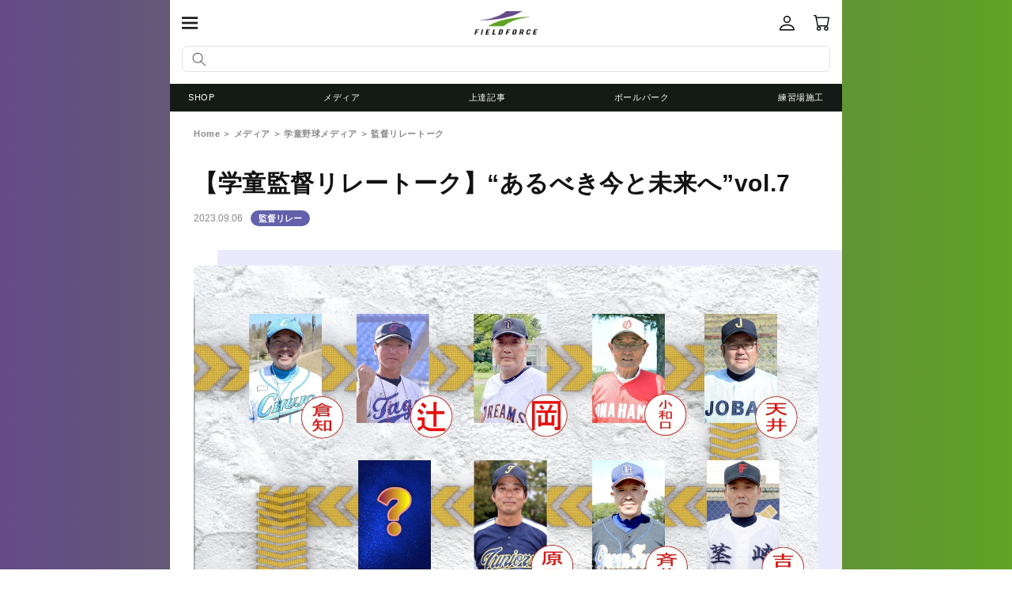

--- FILE ---
content_type: text/css
request_url: https://www.fieldforce-ec.jp/cdn/shop/t/7/assets/custom-blog-post.css?v=34629699598742094671746775534
body_size: -8
content:
@charset "UTF-8";.article-template{padding:0 30px;margin-top:35px;letter-spacing:0;font-size:14px}.article-template header{margin:0 0 50px!important}h2.article-template__title{margin-bottom:15px!important;width:100%}.article-template__information{display:flex;align-items:center}.article-template header span{display:inline-flex;align-items:center}.date_posted{margin:0 10px 0 0}.tag{background:#31373d}.article-category-know .tag{background:#6360ac}.article-category-skillful .tag{background:#55ac20}.article-template__hero-container{position:relative;max-width:none}.article-template__hero-container:before{content:"";display:block;width:100%;height:calc(100% + 60px);position:absolute;top:-20px;left:30px}.article-category-know .article-template__hero-container:before{background:#ebeafd}.article-category-skillful .article-template__hero-container:before{background:#e2f8c9}.media{border-radius:7px}.media img{width:100%;height:auto;object-fit:cover}.article-template__content{position:relative;z-index:1;margin:20px 0 0}.article__pagination{display:flex;justify-content:space-between;margin:50px 0}.article__pagination li a{display:block}.article__pagination li a:after{display:block;text-align:center;font-family:Poppins;font-size:10px;font-weight:700}.article__pagination li.pre a:after{content:"PREV";padding-left:1.3em}.article__pagination li.next a:after{content:"NEXT";padding-right:1.3em}.article__pagination li a span{display:flex;align-items:center;font-size:14px;font-weight:700;text-decoration:underline;text-underline-offset:4px}.article__pagination li.pre a span:before,.article__pagination li.next a span:after{content:"";display:block;width:1em;height:1em;background:url(//www.fieldforce-ec.jp/cdn/shop/t/7/assets/icon-article-pager-arrow.svg?v=159359872478028292131703650779) left center no-repeat;background-size:contain}.article__pagination li.pre a span:before{margin-right:.3em}.article__pagination li.next a span:after{transform:rotate(180deg);margin-left:.3em}.article-template__back{padding:50px 0;border-top:1px solid #e2e2e2}.article-template__back a.button{margin:0 auto}.section__related-products{padding:30px 0;border-top:1px solid #e2e2e2}.card__media{border-radius:7px;overflow:hidden}.card-information{margin-top:7px}.card-information .price{font-size:12px}.section__suggested-posts{padding:30px 0;border-top:1px solid #e2e2e2}.blog__posts{justify-content:space-between;row-gap:18px}.blog__post{width:46.7%;flex-grow:0}.blog__media{border-radius:7px;overflow:hidden}.blog__information{margin-top:10px}
/*# sourceMappingURL=/cdn/shop/t/7/assets/custom-blog-post.css.map?v=34629699598742094671746775534 */


--- FILE ---
content_type: text/javascript
request_url: https://www.fieldforce-ec.jp/cdn/shop/t/7/assets/custom.js?v=8566001976764762321712571134
body_size: 1057
content:
$(window).on("load",function(){var w=$(window).width(),x=9999999,$kv=$(".side-movie");if(w<x){var webStorage=function(){if(location.pathname==="/")if(sessionStorage.getItem("access"))$("#sideColumn").hide();else{let onTouchStart2=function(event){position=getPosition2(event)},onTouchMove2=function(event){direction=position>getPosition2(event)?"left":"right"},onTouchEnd2=function(event){$("#sideColumn").addClass("start")},getPosition2=function(event){return event.originalEvent.touches[0].pageX};var onTouchStart=onTouchStart2,onTouchMove=onTouchMove2,onTouchEnd=onTouchEnd2,getPosition=getPosition2;sessionStorage.setItem("access",0),$kv.slick({autoplay:!0,autoplaySpeed:1600,infinite:!1,fade:!0,arrows:!1}).on("afterChange",function(event,slick,currentSlide,nextSlide){var slideCount=slick.slideCount-1;slideCount==currentSlide&&($(this).slick("slickPause"),$("#sideColumn").delay(1800).queue(function(){$(this).addClass("start"),$("body").delay(200).queue(function(){$(this).removeClass("no-scroll")})}))}),$(".side-movie").bind("touchstart",onTouchStart2),$(".side-movie").bind("touchmove",onTouchMove2),$(".side-movie").bind("touchend",onTouchEnd2);var direction,position;$("body").addClass("no-scroll"),$("#sideColumn").on("touchmove",function(){$(this).addClass("start"),$("body").delay(200).queue(function(){$(this).removeClass("no-scroll")})}),$("#sideColumn").click(function(){$(this).addClass("start"),$("body").delay(200).queue(function(){$(this).removeClass("no-scroll")})})}};webStorage()}else $kv.slick({autoplay:!0,infinite:!0,fade:!0,autoplaySpeed:5e3,speed:2e3,arrows:!1,pauseOnFocus:!1,pauseOnHover:!1})}),$(function(){var headerH=$("header").outerHeight(!0);headerH=5,$(".header__icon--search").click(function(){$("html, body").animate({scrollTop:0},1)});function FixedAnime(){var scroll=$(window).scrollTop();scroll>=headerH?($(".search__container").addClass("hide"),$(".header__icon--search").addClass("show-icon"),$(".mobile-facets").css("padding-top","93px")):($(".search__container").removeClass("hide"),$(".header__icon--search").removeClass("show-icon"),$(".mobile-facets").css("padding-top","141px"))}$(window).scroll(function(){FixedAnime()}),$(".mobile-facets__header-inner").on("click",function(){$(this).parents("details").removeAttr("open")}),$(".header__icon--search").click(function(){$(this).removeClass("show-icon"),$(".search__container").removeClass("hide")}),$('a[href^="#"]').not(".noscroll, .jdgm-write-rev-link").click(function(){var speed=500,href=$(this).attr("href"),target=$(href=="#"||href==""?"html":href),headerHeight=headerH+20,position=target.offset().top-headerHeight;return $("html, body").animate({scrollTop:position},speed,"swing"),!1})}),$(function(){const $slider=$(".ad-slides");$slider.on("init",function(event,slick){$(this).prepend('<div class="slick-counter"><span class="current"></span>/<span class="total"></span></div>'),$(".current").text(slick.currentSlide+1),$(".total").text(slick.slideCount)}),$slider.slick({dots:!0,autoplay:!0,centerMode:!0,centerPadding:"60px",draggable:!1}).on("beforeChange",function(event,slick,currentSlide,nextSlide){$(".current").text(nextSlide+1)})}),$(function(){var $tab=$(".tab-list__item"),$tabContent=$(".tab-list-content,.detail-tab-content");$tab.on("click",function(){let index=$tab.index(this);$tab.removeClass("is-active"),$(this).addClass("is-active"),$tabContent.hide().eq(index).fadeIn(800)})}),$(function(){$("h2.footer-block__heading").click(function(){$(this).next("ul").slideToggle("fast"),$(this).toggleClass("opened")}),$(".nav-main .parent>a").removeAttr("href").attr("tabindex","-1"),$(".nav-main .parent>a").click(function(){$(this).next(".child").slideToggle("fast"),$(this).toggleClass("opened")})}),$(window).on("load",function(){let headerHeight=$("header").outerHeight()+35,hash=location.hash;if(hash){let position=$(hash).offset().top-headerHeight;$("html, body").animate({scrollTop:position},0)}}),$(function(){$(".product__media-list").slick({asNavFor:".thumbnail-list",arrows:!0}),$(".thumbnail-list").slick({asNavFor:".product__media-list",slidesToShow:12,arrows:!1,focusOnSelect:!0})}),$(function(){const $photos=$(".photo-slider");$photos.on("init",function(event,slick){$(this).prepend('<div class="slick-counter"><span class="current"></span><span class="total"></span></div>'),$(".current",this).text(slick.currentSlide+1),$(".total",this).text(slick.slideCount)}),$photos.slick().on("beforeChange",function(event,slick,currentSlide,nextSlide){$(".current",this).text(nextSlide+1)}),$(".tab-list__item").on("click",function(){$photos.slick("setPosition")})}),$(function(){$(".article-slides").slick({centerMode:!0,centerPadding:"65px"});var h=$(".article-slide__media").outerHeight(),pos=h/2;$(".article-slides>.slick-arrow").css("top",pos)}),$(function(){var $trigger=$(".modal-trigger"),$modal=$(".modal-items_container, .modal-layer"),$item=$(".modal-item");$trigger.on("click",function(){let index=$trigger.index(this);$(this).addClass("is-shown"),$modal.fadeIn(),$item.hide().eq(index).fadeIn(800),$("body").addClass("no-scroll")}),$(".btn-close, .modal-layer").on("click",function(){$(this).remove("is-shown"),$item.fadeOut(),$modal.fadeOut(),$("body").removeClass("no-scroll")})}),$(function(){$(".btn-trigger").on("click",function(){$(this).next("div").slideToggle("fast"),$(this).toggleClass("opened")})}),$(function(){$(".btn-edit-address").on("click",function(){var form=$(this).parents("li").find(".edit-address");form.slideToggle("fast"),form.toggleClass("opened")}),$(".cancel-editing").on("click",function(){$(this).parents(".edit-address").slideUp("fast").removeClass("opened")});var anchor=location.hash,loginCont=$("#MainContent>.shopify-section:nth-child(-n+4)"),loginCont02=$("#MainContent>.shopify-section:nth-child(1)"),loginCont03=$("#MainContent>.shopify-section:nth-child(2)");anchor=="#recover"?(loginCont02.hide(),loginCont03.hide()):anchor=="#login"&&loginCont.show(),$('a[href="#recover"]').on("click",function(){loginCont02.hide(),loginCont03.hide()}),$('a[href="#login"]').on("click",function(){loginCont.show()})}),$(function(){let checkedsum;$(".contact-subject").on("click",function(){checkedsum=$(".contact-subject:checked").length,checkedsum>0?$(".contact-subject").prop("required",!1):$(".contact-subject").prop("required",!0)})}),$(function(){$(".globo-form-app .content+p").css("display","")}),$(window).on("load",function(){var preorder=$(".preorder");preorder.delay(800).queue(function(){$(this).addClass("popup")}),preorder.on("click",function(){$(this).removeClass("popup")})});
//# sourceMappingURL=/cdn/shop/t/7/assets/custom.js.map?v=8566001976764762321712571134


--- FILE ---
content_type: application/javascript; charset=utf-8
request_url: https://searchanise-ef84.kxcdn.com/preload_data.0N6e1b5u4H.js
body_size: 20539
content:
window.Searchanise.preloadedSuggestions=['バッティング　ティー','フィールディング　ネット','スピード シャトルマシン','軸足回転盤 fjkb-2085','ネット　バッティング','バッティング ネット','オートリターン　ネット','バッティング マシン','バッティング ボール','スピード シャトル','トス　マシン','ピッチングマシン アーム','ボール　ｊ','ネット　ピッチング','キャッチャー　防具','stage-0 キッズキャッチ｜','ボール 練習','fbt-360 スウィングパートナー','コーチ　棒','ピッチング　ネット','fkam-1001 小型アーム式ピッチングマシン','トレーニング バット','ウレタン　ボール','メディシンボール 1kg','ティー スペア','ダミーボール fbt-350db','グリーンモンスター　ネット','スペアポール fbt-300bps','シャトル バッティング','ボール 練習ボール','ノック　ラケット','サイズ 送料無料','ac アダプター','穴あき　ボール','スウィング パートナー','マシン　硬式','スウィング スピード','グラブ　ケース','ティー バッティング','スイング パートナー','バット ヘルメットスタンド','グリーン　ボール','バット　軽い','スウィングパートナー　ボール受け','インサイドアウトバット　少年用','インパクト スイング','ホームベース　ワイド','吸水トンボ fwt-1128','ピッチング プレート','ロケットリリース　発射バンド','投球　カウンター','ロジン in ポケット','ffrt-500m フロントティー専用マシン','落下ティー トランポリン','ネット　家用','スイング　スピード','フロントトス　マシン','トスマシン 追加レール','スローイングマスター fpg-5','グラブ レース','グローブ　少年','p 革','キャッチャー 1人','オートリターン　フロントトス','学童　捕手 防具 セット','マシン用　軟式','ピッチングマシン　スプリング','スティック モビリティ ストレッチ｜','トレーニング ボール','スペアポール fbt-360sp','手動式小型ピッチングマシン ソフトボール用','バックスピンティー　スペア','サンド　ボール','キャッチャー ミット','硬式ボール ダース','サングラス ジュニア','トスマシン　ネット','防球 ネット','スティック モビリティ','野球　ネット','ノックバット 80cm','グローブ ケース','壁　ネット','ウレタンハード　ボール','acアダプター 電圧電流','インパクト　ボール','軟式ボール　j球','商品紹介 硬式ボール','トスマシン　フロントトス','ftm-270ar tan','エンドレスティー 硬式のみ','追加レール 最大','j号　ボール','送料　価格','バッティング サンドバッグ','グリーングラブ　プロジェクト','サンドバッグ　重り','守備　ネット','bb ch','stage2 上手くなるグラブ','回転 ボール','置きティー　ボール受け','fmd-2495 簡易版マウンド','専用 アダプター','軟式 m号球','テニス　ネット','ティースタンド　スペア','fbt-351 スウィングパートナー','デジタル bsoカウンター','オートリターン　ケース','壁当て　ネット','フロントトス　専用','ソフトボール　バット','投球　ネット','キャッチャー　ギア','トップハンド グリップ','メディシンボール 2kg｜','バックスピンリリースボール fbrb-1','グラブ オーダー','ベース　ゴム製','ベース　塁','ネット　守備','お支払い方法に関して オーダー商品は代金引換をご利用いただくことができません','練習球　j','商品紹介 バットパット・ロングを装着することで','カレンダーボール 2025年版｜','usb-dcケーブル｜ fusb-dc6','fkam-1501 中型アーム式ピッチングマシン','バッティング　ティー　スペア','キャッチングパートナー fcp-400','fstb-50 ショート ティーバット','マシン アーム','バッティング ゲージ','守備　練習','スペア　ティー','フォースマシン　ネット','コアスローイングボール アドバンス','fmtp-50 マルチトランポリン','バッティング　スタンド','バット　子ども','フィールドフォース 硬式・軟式兼用トスマシン ftm-240','ミートポイントボール トスマシン','バットウェイト cリング','シャトル led','ギガストレッチパンツαと相性抜群 ギガストレッチパンツαの','野球　ボール','バッティングマシン　手動','硬式野球 ボール','穴あきボール6球 生産国','グローブ　軟式','facad-101 acアダプター','l型投手用ダブルネット fbnp-2024w','投球数カウンター 単品','インパクト スイング　バット','ストライク　ネット','木製バット　学童用','フィールドフォース ftb-200nb','パーツ 交換','フロントトス　ネット','サイズ ホームランフェンスネットセット','fbt-322 ゴム製バッティングティースタンド','トレーニングバット　片手','硬式　ネット','ストレッチ　ポール','商品紹介 外野にホームランフェンスネットを容易に設置することができます','fpm 153pu','野球　バット　家の中','ホームベース　軽い','片手　トレーニング　バット','フィールディング　ネット硬式用','ピッチャー　ギア','fbt-360 ボール受け','外野　ネット','ftm-253　アダプター','fbt-332 フォースティー','バッティングマシン バネ','バッティング　トス','j球　ボール','スローイング　ネット','fnb-6812j 軟式練習球j号ダース','軟式練習球j号 ダース fnb-6812j','テニス トス','手動式小型ピッチングマシン　付属品','ボール 練習ボール　穴あき','ミートポイントボール トスマシン用ネット','fkam-1500 中型アーム式ピッチングマシン','ネット　野球','商品紹介 バネ投げ習得','グローブ　硬式','ボール　ｊ球','ソフトボール ピッチング','fbt-370 スウィングパートナー｜','サインボール ケース','導入事例 高円宮賜杯全日本学童軟式野球大会マクドナルド','バッティング　ティースタンド','stage1 グリーングラブ','ボール受け　スウィングパートナー','変化球対応 バッティングマシン','コア　ボール','p キャップ','スティック ストレッチ｜','ボール　野球','テニス 自動球出し機','ターゲット　コントロール','中国 関税 追加関税','パンツ　サイズ','野球 ボール 軟式','対応ティースタンド fbt-322','キャッチ ボール','苦手なコースを克服できる コーチ棒を差し出すパートナー','バット おもり','ストライクゾーン　球','フライ　練習','手動式　ピッチング　スプリング','スウィングパートナー　トス','小型アーム式バッティング マシン','b so','ボール　トレーニング','動的ストレッチ 静的ストレッチ','バッティング 重り','グリップ　パッド','ロジン ポケット','パンツ　公式試合用','インサイドアウト　リング','バッティング ネットから','ftm-240 レール','ヘルメット　スタンド','片手 バット','バッティング練習 ボール','股関節周囲の可動域向上にも繋がります power','ティーバッティング　部品','bso アプリ','fpsb-100bbmc パワースタンバイ','回転　チェック','ボール やわらか','幼児用　グラブ','木製　バット','ピッチプレート　収納袋','関連商品 冷感パーカータオル','ローラーバッグ　7335n','インパクト セット','送料　代引き','ネット バッティングネット','ボールが怖い 野球','商品紹介 落下ティーは','fbnm-1510 専用保護ネット','棒バット　重い','シャトル led替え','バット　収納','アップシューズカバー使用方法 アップシューズを履いたまま','ボール バケツ','少年野球 投球練習 何球','インサイド　アウトバット','重い　ボール','fbm-1590 バッターマット片打席','ピッチングマシン　手動','ボール スタンド','ミートポイントボール　ネット','stage3 ポジション別グラブ','ストライク　ボール','前沢 ボール','バット ウェイトリング','fbt-500 連続ティー','スウィングパートナー ダミーボール','バット　スタンド','スパイク　カバー','ピッチングマシン　ソフトボール','軟式 投手','インパクト スイング ゴム','商品紹介 シャドーインナーロッドとは','レッグウォーマー ジュニア用','シャトル　ティー','練習　ボール','あな　ボール','硬式ボール 練習用','ひざが割れ ドアスウィングになってしまう','バッティング 交換','保護　ネット','柔らかい　野球ボール','エンドレスティ　スペア','フラット サーフェス バット','カウンター 袋','バウンド　ネット','ターゲットコントロール用シート取付可能 商品ページはコチラ','フィールドフォース トーナメント','ボール ケース','サイン　ボール','スウィングパートナー　スペア','スイング ゴム','スウィングパートナー レベルスウィング','トレーニング コーチ棒','リターン ネット','ボール　キャッチボール','バット 練習','スピード シャトルマシン アダプタ','バット　片手','スウィングスタンド 芝','オートリターン　フロントトス　ネット','打席　マット','グリップ エンドテープ2','移動式 フィールディングネット','マシン　ネット','fbdg-2018h バネ投げグラブ','グラブ 型付け','ネット　家用　野球','レッグウォーマー レディース＆ジュニア用','ゴムバンド 5p','ホームラン　ネット','ノック られるので','トス　ボール','デジタル　投球カウンター','ボール　かご','トスマシン　レール','ffmc-100m 電源','スピード シャトルマシン　シャトル','小型アーム式ピッチング マシン','グローブ 保形ケース','グリップソックス 学童用','fpn-8086f2　フィールディングネット','商品紹介 雨上がり水の溜まったグラウンドに広がる光景といえば','バックスピン　ティー','バッティング 手袋','軟式　ボール','ボール　回転','手動式小型ピッチングマシン ソフトボール用｜','ポケット in ポケット','スイング パートナー進化','秋吉 亮','関連商品 間接パイプ固定具','落下ティーのここがポイント 電気を一切使わずに','練習 素振り','室内　セット','fusb-dc6 usb-dcケーブル','スイング　バット','ボール　バッティング','学童 バット 80cm','ピッチングマシン 保護ネット','球速　測定','ユニフォーム　パンツ','ffrt-501m フロントティー専用マシン','ポケット　イン　ポケット','バランスボード　バッティング','オートリターン ftm-280ar','ミートポイント　セット','バット　保護','ここがポイント 刺繍可能','面　バット','フィールディングネット　硬式用','練習球　m','ピッチ プレート','ボール m号','使用方法 ロケットリリース','グラブ　ベルト','fbsb-8040 バッティング用サンドバッグ','バッティング ネット 折りたたみ','野球ボール　収納','硬式　練習球','室内 ネット','ftm-270ar アダプター','ベース　一塁','移動式　マウンド','l字　ネット','野球　練習','素振り バット 軟式','キャッチャー　防具マスク','フィンガーキャッチ　ボール','使用上の注意 羽根の形状が著しく変形しているとシャトルが詰まる原因になります','デジタル　カウンター','組み立て方法 詳しい組立方法はコチラ','グローブ オーダー','トス　ネット','fisr-35s インサイドスウィングリング','ノックバット　硬式','フィールドフォース ftm-401','カラー　ボール','グラブ保形ケースの使い方 グラブケースの持ち手側からグラブを入れ','送料無料 レビュー紹介','板　バット','バッグ ネット','スウィング スピードメーター','バックネット等に取り付ける場合 3m×','fnb-7212m 軟式練習球m号ダース12個入り','人工芝　マット','バッティング ネット　部品','開発秘話 ロケットリリース','ボール　収納','ストレッチパンツ モデルの身長体重は','キャッチャー レガース バンド','ベルト　野球','スピード シャトルマシン羽根','fbt-333 フォースティー','打球コントロールボール　2個入り｜fdcb-2','商品紹介 バットケース付属','投球カウンター　袋','ティースタンド　ラバー','商品紹介 型付けボールを用いて','トスマシン・フロントトス ftm-253','ボール　軟式','fbnp-2024w l型投手用ダブルネット','ボール　ネット','バッティング　サンド','ボール　鉄','スチールバット2kg 商品サイズ','山本 愛葉','簡易版バッティングケージ9m専用カート 専用カート詳細','お問い合わせフォーム ご注文の流れ','フォースマシン専用 自動供球レール','bsoカウンター fdbso-1500c','ティー　ボール','羽 バッティングマシン','ミニハードル 15cm','ftm 270ar','オートリターンネット　野球','バット　木製','投球保護用　ネット','硬式用 フィールディングネット','名前などを入れられます 刺繍料金は￥','ボール　ｊ球　ダース','グラブ 手入れ','ソフトボール　穴あき','バッティング　マット','夜間　練習','音鳴るターゲットシート シート単品｜','ウレタン　バット','商品紹介 連続ティー','バット ゴム','トレーニング　グラブ','acアダプター usb','スウィングスピードメーター　フィールドフォース','キャッチャー 練習','収納　グローブ','置きティーバッティング フラットな面での置きティー練習','練習用　軟式ボール','簡易更衣室テントのポイント 出入口は2重構造で更衣室にも','バッティング 練習','ボール　穴','記念品　一同','と は','fieldforce 打撃練習','バッグ　野球','モンスターウォール 商品ページはコチラ','外野手　練習','前期 中期 後期','軟式ボール 種類','部品 バッティング','ネット　硬式','メディシンボール 1kg 商品ページはコチラ','fimp-300g インパクトパワーボール300g','穴あきボール詳細はコチラ ウレタンハードボール詳細はコチラ','バッティング　ティー　ジュニア','ピッチングマシン 部品','専用acアダプター　facad?101','球数　リング','部品 スプリング','ティー　ネット','スピード　バット','ftm-240 アダプター','硬式 バット','バット　パッド','穴　ボール','守備用ネット　硬式用','室内　バット','メディシンボール　投手','ベース 固定','ボールカート 野球','インサイドアウト　バット','軸足回転盤 fjkb-2085 商品ページはコチラ','ボール コアスローイング','バッティング　ネット　硬式','フラット　バット','レガース 従来のキャッチャー防具','led　ライト','ボール　柔らか','オートリターン　エボリューション','100v ac電源','fsub-8041 スウィングスピードアップバット','ボール 受け','ボール　ウレタン','落下ティー用トランポリン単品 ｜fbt-500tp','砂　ボール','fbt-360 ダミーボール','ボール 300g','スウィングスタンド 芝単品','ゴム　ボール','frb-7335n frb-8438n','部品 ティーバッティング','バッティング ネットの','軟式球 ｊ','ネット　ケース','ボール 紐付き','打撃　マット','現金な人 意味','バッティング マシン硬式','ピッチングマシン 軟式 おすすめ','マシン　ボール','投球練習　一人','ソックス　野球　','グリップ　テープ','肩甲骨周りを刺激する 手を上下揺らすように肩甲骨周りを刺激する','バックスピンティー　パーツ','バット　重り','短い　バット','ftm-242ar 商品ページはコチラ','捕手方向への体重移動ができる 投手はマウンドの傾斜をうまく利用することで','フィールドフォース 野球','fkam-500sp 121577','fssm-221 商品ページはコチラ','軟式　木製','fmb-50 商品ページはコチラ','バット　保管','ボール おもり','fghc-1000 slv','fbn-3030 3m×','fbt-322 sp','270ar　acアダプター','バットコントロール 向上シート9 fbks-9','stage-0 キッズキャッチ｜fug-245','カレンダーボール 2024年版｜','ピッチング　マシン','スペアポール fbt-360','ティー はもちろん','ウレタンハードボール詳細はコチラ スピードシャトル詳細はコチラ 使用方法 ボールをセット ステップを踏む','トレーニングバット　木製','油もみとは 一般的に主流となっている湯で柔らかくする湯もみとは違い','fbt-400 シリンダーティー','グラブケース 黒','野球　道具','サイズの目安 ギガストレッチパンツαと相性抜群','電源 ac100v','野球 ボール 硬式','マシン　部品','バッティング ネット 組み立て','バッティング　練習　ボール','フィールディング　ネット移動式','スイング パートナー部品','練習用　ボール','バッティング トスマシン','投手　右投げ','軟式野球 ボール 種類','fbln-4510 オートリターン用ボールレーン','バッティング　ギア','マシン用　ボール','パワー　ボール','ロジン ポケットinポケット','frr-1n 商品ページはコチラ','ffth-2010　ﾌﾛﾝﾄﾄｽ用保護ﾈｯﾄ','オートリターン　硬式','fhmn-1910g 平面モバイル防球ネット','インパクト スウィング　バット','ftc-1400a 投球ｶｳﾝﾀｰ','キャッチャー　マスク','硬式 球','飛ばないボールだからこそ省スペースでもフルスウィング可能 柔らかく','トスマシン 硬式','フィールディングネット　イレギュラー','fss-405　mk','フライ　ネット','上手くなる　軟式用','ボール 練習肩','ティースタンド　パーツ','ピッチング　ボール','ロープ ポリプロピレン','重い　球','収納　ボール','フェンス　ネット','手動　バッティング　','防球ネット フレーム','ティー ボール受け','打撃　力','リュック　バット収納','光る　ボール','練習用　ネット','グローブ　レース','ティースタンド革命 従来のティースタンドはボールの下を打つとボール受けにバットが当たってしまい','うまくなるギア　軟式用','ボールを投げない練習～ シャドースローやシャドータオルを使い','壁あて　ネット','ユニフォームへの汚れが心配で悩み 動きやすさを求めて','ネット フレーム','ストレッチ　棒','フレーミングパワーボールを使ってより実戦的に 商品ページはコチラ','バット　ケース','バッティング　ティー　ネット','u-12代表監督 井端弘和','棒　バッティング','柔らか　ボール','キッズ　グラブ','井端　練習','ノックバット オーダー','ターゲットコントロールシート　フレーム','バット　室内','バット　ウエイト','対応製品 fbt-351','左　グローブ','木製バット　大人用','商品紹介 攻守交代時にベンチで左右の手袋を探さずに','ftm-270ar × 1','軟式ボール　j','練習　1人','フォースマシン ボール','イレギュラー ネット','硬式球　100球','ボール 練習ボール　20','平面モバイル防球ネット フォースマシン専用','オートリターン　ソフトボール','野球 バッティング練習用','スウィング パートナー　スペア','バット カバー','ネット　フィールディング','fkbs-130s 壁ﾈｯﾄ','打撃　ボール','フィールディング ネット-360','ボール拾いトンボ ftnb-1580','オートリターン　ネット　野球','スペア ポール','バッティング　ティーネット','フリーバッティング時の守備はカゴにボールを集める球拾いと化している 全方位集球ネットを設置することでネットの設置台数を削減','b to','素振り　意味','3m×3m ビッグネット｜fbn-3030','超大型バッティング　ネット','水タンク重量 約15kg','stage1 グリーングラブ 軟式用]｜ fpsg-255blu','硬式用　ネット','簡易版マウンド 芝スペア｜','パートナー　ボール','モバイル壁ネットのポイント 持ち手にクッション材を採用','素振り　室内','ネット　マシン','in the','fjkb-2085　軸足回転盤','パートナー　固定具','バッティング　棒','収納型　ネット','代表相澤一幸プロフィール プロ選手から小','fwetb-300g fwetb-400g','バット　速度','回転方向を意識しながらキャッチボールや 投球練習を繰り返しましょう','faf-101a bk-cl','ボール　ピッチング','数字　ボール','マシン　保護','投手　ネット','手動式小型ピッチングマシンmini 交換用スプリング','ボール　バッグ','オイル独特のべたつき感がない 嫌な光沢感が出ない','バット　重い','ボールの変化量の把握 ホームベース','ソフトボール　ピッチングマシン','fsws-2746 専用の人工芝マットです','fdb-100 blu','バッティング　ソフトボール','ボール　m','発射バンドのひみつ トレーニング用について','ボール　スペア','ボール ナイト','チューブを使ったトレーニング例 使用上の注意','ジュニア ティースタンド','バッティング スペア','バット　トレーニング','トスマシン 野球','野球 シューズ','学童　野球　大会','落下ティー　自動','商品紹介 専用の人工芝マットを貼ることで','バット　短い','長　バット','バッティング 椅子','ソフトボール マシン','ボール マシン','バッティング用サンドバッグの効果効能 ボールとバットが当たった後の','スピードシャトルランチャー fssl-3p','商品紹介 ボールの回転方向が正しいと','スウィングパートナー　バックスピン','バッティング　自動','ピッチングマシン 付属品','硬式 ボール','折りたたみ式ネットの比較表 サイズ','ネット　ポール','ボール 練習　j','faf-101a bk-sm','組立式の本格マウンド 関連商品','軟式練習球m号ダース fnb-7212m　','スウィングパートナー　ボール','バッティング バット','跳ね返り ネット','グラブ　少年','折りたたみ式　ネット','オートリターン　アダプタ','バッティング タイミング','野球　守備','インパクト バット','スピードシャトルマシン fssm-221','野球　ソフトボール','スピード アップ','ftm-401net ミートポイントボール','投球カウンター 赤','ソフトボール用　トスマシン','イレギュラー　ボール','fssm-221 ad','専用収納袋 商品ページはコチラ','テニス　トスマシン','アーム　マシン','fbn-3030 ホームランフェンスネットセット','野球 バッティング','ソフトボール バッティング','ftm-270ar　オートリターン・フロントトス','モビリティ ストレッチ｜','フィールドフォース　ネット','投球フォームの安定と球速向上 股関節がしっかり動くと','シャドー　インナーロッド','キャッチャー　ヘルメット','野球　ルール','野球 変化球 種類','ネット　室内','吸水トンボ fbht-127','スティック モビリティ ストレッチ','1人で練習　野球','スピードシャトル　三脚','トス　マシン　ミニ','滋賀県の強豪学童野球チーム多賀少年野球クラブ様の活用事例 この投稿をinstagramで見る','インドアバッティング ボール','バッティング ボール20','バット　シャトル','マシン 予約','fiob-8355 商品ページはコチラ','ftm 300ar','バット　ヘルメット スタンド','フィールドフォース 野球 トレーニング用品 スウィングボール fswb-21y','スウィングパートナー 部品','使い方 関連商品','ここがポイント やわらかくて安全','スウィングスタンド fsws-3050','キャッチャー ロジンバック','360 スウィングパートナー｜fbt-360部品','足　ベルト','スウィング スピードアップ バット','手動式小型ピッチングマシンmini 交換用スプリング｜','バット 重り 450','商品紹介 バットパット','フィールディング ネット・イレギュラー','ネット　バッグ','オートリターン　ボール','穴あきボール20個 サイズ','単調な素振り練習に革命を起こしたスウィングパートナー 飽きてしまいがちな素振りでも選手の練習意欲を掻き立て','タオル　バット','fmfn-1510 商品ページはコチラ','スペアボール ftrn-9nsb','ティー　バックスピン','facad-200 専用アダプター付属','ボール m号　練習','ティー　シャトル','山野　学童','野球ボール　ゴム','油もみ加工の注意点 油もみをすることによって','トレーニング バット　インサイド','スライドチェアーの効果効能 軸足に乗せたパワーをボールにぶつけるためには','商品紹介 スイートスポット部分には板が取り付けてあり','オートリターン・フロントトス　ネット','シューズ　袋','ボール 穴あき','ボール　台','バッティング マシンなし','・コーチ棒 fca-7012n','番号　ボール','ジュニア　サングラス','キャッチャー ミット硬式','的に当たれば爽快な音が鳴り調子も上がる 中心部のみキャッチャーがボールをキャッチした時のような爆音が鳴る','グローブ　バンド','ネット　練習用','商品紹介 アップシューズカバー使用方法','タイヤの回転差②左右のタイヤの角度③本体の角度 これらによって多彩な変化球を発射することができます','野球　ボール　練習','少年野球　木バット','投手前　ネット','グラブ　紐','プラ　ボール','ベンチ テント','ワンバウンドティー 一度ワンバウンドさせることにより','軟式用　オートリターンネット','ジュニア　バット','バッティングマシン バッティング 変化球対応トレーニング','手動式　ピッチング','トスマシン　シャトル','バッティング練習ボール　ソフトボール','野球　防球ネット','ビッグサインボール fsb-2239','打球コントロールボール 2個入り｜','バッティング　トレーニング','フィールディング　パートナー','電動　バッティング','ftm-253　レール','ティー　スタンド','サンドバッグ用水タンクカバー 1個｜','球　回収','ボール　室内','スペアポール fbt-322sp','専用acアダプター　facad-101','シャトル　トスマシン','バットケース付属 無料貸出','バッティングネット ソフトボール','ボール　集める','トスマシン フロントトス　acアダプター','バッティング ティー パーツ','刺繍箇所は写真と同様になります 納期は約1～','練習用　穴','雪　ボール','ビジョン　メガネ','無料貸出 無料貸出','バッティングネット　収納袋','スパイク　収納','中型バッティング マシン','夜間　ボール','100v acアダプター','バッティング ポイント','fmd-2495spn ？','fsb-0905 blk','スウィング パートナー　シャトル','シャトルマシン　ケーブル','連続 落下','サイズ j号','fsws-2746mt 商品ページはコチラ','オートリターン　収納','硬式　トスマシン','オートリターンネット・軟式／硬式｜ftm 242arb','トスマシン 専用アダプター','インパクトスウィングバット ウェイトリング単品250g','フィールドフォース 守備用ネット','スピード　測定','ネット　バッティング簡易','野球 トレーニング ボール','商品紹介 バットケース','マシン用 硬式球','フロントティー専用 ボール','オーダー　バット','フィールドフォース　フィールディング','野球　トス','イレギュラー ボールが','グローブ 保管','ティーバッティング　半自動','ネット　バッティング　家庭','インナーマッスル強化を同時に叶える万能設計 秋吉さんのおすすめトレーニング例','バット　重さ','オートリターン　ケーブル','ffmc-100m フォースマシン専用のボール自動供給レールです','グリーンライトボール ダース｜','ffth-2010 ftm-401net','柔らか硬式　ボール','1人練習　野球','回転チェック　j球','フィールディング　ネット組み立て方','ソフトボール用トスマシン オートリターンネット｜','ホームラン　フェンス','トスマシン　フロントトス用　ネット','市電 種類','スピード シャトルマシン 220','ftm-253 電池','ネット　オートリターン','ボール　守備','一般用はこちら エアフライベースボール用サングラス','フォースマシン用ボール ダース','フロントトス　マ　','ライオンズベースボールアカデミーコラボ 埼玉西武ライオンズが運営する野球スクール','キャッチャー　レガース','j球　ボール　回転','キャッチャー　プロテクター','ティー バッティング　上','ティー バッティング　替え','オートリターン　軟式','野球 bsoカウンター アナログ fbso-3549a フィールドフォース','硬式 軟式兼用トス','スウィングパートナー　パーツ','室内　素振り','オートリターン　ネット軟式','ノックバット　軟式','ティー　部品','野球 スパイク','球出し機　テニス','オートリターン　ネットのみ','防球ネット 人','ヘビー　バット','ゴロ　グローブ','投球　ボール','トスバッティング 追加レール','ネット　袋','井端弘和さんおすすめセット 関連商品','ゴロを取りやすいタイミングが覚えられる 跳ね返ってくるボールをショートバウンドのタイミングでキャッチ','名入れ　j球','バッティング ネット 3030','使い方 スウィングスピードメーターは消しゴムほどの大きさで','グローブ　stage','グローブ　親子','整備用のトンボが少ないグラウンドへ持って行くことも できます','軸足のつま先が外側に逃げないストッパー構造 回転盤には','バッティング　おもり','壁ネット用シート取付可能 商品ページはコチラ','トス　マシン　シャトル','fbt-360 スウィングパートナー　セット','ロケットリリース発射バンドでボールの握りも矯正しながらシャドーピッチング 商品ページはコチラ','ボール　ダース','グラブ　バンド','ｌｅｄ　１００w','ひとりで無限守備練習 省スペースでパートナー不要','ボール　柔らかい','ボール　野球　練習','フロント　マシン','細長いノックバットでは上手く打てるか不安 商品紹介','グラブ　布','t 替え','井端弘和さんお墨付き ユーチューブで展開中の','eva バッティング練習ボール','ボール 練習 肘','バッティング マシン　ソフトボール','バッティング ネット硬式','ボール インパクトパワー','ウンター ハンディー投球カウンター｜ fhtc-99','練習用　バット　室内','袋 ボール','ボール 練習見えやすい','商品紹介 パートナー不要でエンドレスにトスバッティングができるオートリターンネット','バッティング　硬式','フィールドフォースグラブ工房 グラブ工房住所','硬式 バッティング','バット　硬式','初心者用 バット','商品紹介 壁当て練習の問題解決','花びら型｜ fbst-9530','トレーニング ボールへの','ウレタンハードボール詳細はコチラ スピードシャトル詳細はコチラ','ソフトボール　トスマシン','fpn-1310sht f','・発射バンド トレ用 frrsb-300t','練習　グラブ','オートリターン機能 ネットに打ったボールが自然とマシンにセットされます','お客様の手に合ったトレーニンググラブ 材料の紹介','学童野球の指導者やお父さんコーチ 細長いノックバットでは上手く打てるか不安','木製バット　重め','ピッチング　的','グラブ ケースシルバー','ピッチングマシン　ネット','雨天時には体育館で練習している選手 プレートがあるとコントロールが悪くなってしまう選手','バッティング　ネット　ケース','硬式ボール 1つ','usb-dcケーブル　fusb-dc6','脇を締めたスウィングをするメリット 後ろ腕を締めると','ソフトボール ピッチャー','バッティング ネット　室内','商品紹介 バッティング用サンドバッグの効果効能','ティー スペアセット','fgp-1500ff blk','グラブ　ケース　名入れ','ピッチング　ターゲット','フィールドフォース スピードシャトルマシン','硬式バッティング ネット','ティー スペア ポール','投球　デジタル','オートリターン・フロントトス｜ftm-270ar　電源','少年　キャッチャーミット','サイズ そもそも動体視力って何','棒　トス','シドニー五輪代表選手として出場強豪ntt東日本硬式野球部元監督甲子園大会解説者を務める飯塚智広さんによる解説 使用方法','ネット　ゴム','ピッチングマシン パーツ','バッティングネット類を収納することができます 使用上の注意','fpsg　255blu','回転数　ピッチ','壁当て練習の問題解決 懐かしい練習方法の1つで野球の基本です','バット　音','ソフトボール　グラブ','スウィングパートナー 使用上の注意','グリーンモンスター　ゴム','片手 ナノ','商品紹介 ボールの','トスマシン　ボール','商品紹介 チームで使える防球ネット','フィールディング ネット　イレギュラー','トスマシン セット','ソフトボール　トス','fbt-342 スペア','ネット　トス','収納方法 折りたたみ式ネットの比較表','ad ftm-253ad','投げる　ネット','フライノック マシンの発射口を上に向けて高く上がるボールを正確にキャッチ ゴロノック 角度を調整して狙ったバウンドで捕球練習 自主練にも','バッティング　ティー　ロー','フィールドフォース トスマシン','ボール 練習ソフトボール','バッティング 小さいボール','関連商品 フォースマシン フォースマシン用ボール フォースマシン専用追加レール 平面モバイル防球ネット','握力　強化','スピードシャトルマシン　シャトル','オートリターン 3.0m×2.4m','スウィング パートナー　バックスピン','フォースマシン専用追加レール｜ ffmc-100r-1','インサイド　リング','スウィング パートナー　土台','ftm-242 硬式・軟式兼用トスマシン','ソフトボール用トスマシン オートリターンネット｜ftm-350artan','マシン　野球','飛ばない　ボール','長男 息子','野球　練習　道具','キャッチング　1人','ftm-280ar オートリターン','ポジション別ノックを実施する際にたくさんの集球ネットを設置している フリーバッティング時の守備はカゴにボールを集める球拾いと化している','　ティーバッティング　室内','スピード ガン','トスマシン　軟式','ピッチング　ネット　家庭用','スウィング スタンド','サイズ エンドレスティー専用の交換用スペアです','バッティング練習ボール　４０球','モビリティ ストレッチ','バッティングネット　オートリターン','グリップ 重り','野球　打撃練習　自宅','硬式　100球','マシン 手動','やわらか　ボール　','バット cリング','練習用ボール　５０個','スペアポール｜fbt-300bps ss','軟式　練習用','マシン用　ネット','組み立て式　本格マウンド','室内　練習　ネット','キャッチング　軟式','スウィング パートナー　固定具','ボール　屋内','テニス　球出し','fsst-510 勝手に整理整頓シート','ネット　自動','ネット　バッティング　ピッチング','バッティング　ティー軟式用','キャッチャー　フィンガー','野球　ソックス','ボール ティースタンド','グリーン グラブ','でエンドレスティーも可能 別売の専用オートリターンネットがあれば','　ティー　スペア','キャッチャー 面','ftm-401net ターゲットコントロール｜','バッティング　ゴム','ボール　子供','ゴム　バット','fmc-100 rail','野球　トスマシン','ソフトボール用トスマシン オートリターンネット','ピンク　j球','サイズ 板面','ftc-1400a 商品ページはコチラ','オートリターン用ボールレーン 関連商品','トスマシン　フロントトス　ネット','肩　ストレッチ','fimp-300g fimp-400g','フィール　ネット','fbwt-340g fbwt-450g','バット 保護カバー','ftm-242ar オートリターンネット','落下ティー セット','フロントトス　ボール','野球　バッティングティー','ftm-401 商品ページはコチラ','ネット　スローイング','投球　スピン','肘　打撃','バッティングティー　ゴム','バッティングティー　部品','バッティングネット　マシン','学童野球メディア 【野球】フィールドフォース','スウィングスタンド fsws-2746','バッティング　室内','スピード シャトル　led','スウィング　バット','電光掲示板がないグラウンドでも bsoカウンター','ネット　スロー','バット　子供','250gウェイトボールを使ったドリル 通常の野球ボールで投球','フィジカル　トレーニング','fpn-1310p 商品ページはコチラ','usb dc','フィールドフォース　バッティング','ピッチング　手動','ネット トスマシン','柔らか　硬式　ボール','ソフト　球','子ども　トレーニング','野球 トレーニング','野球練習用　ネット','高さのある台や三脚に乗せて使用をおすすめします ツマミを引っ張りながら4段階の角度調整が可能です','使用効果 肩','スピード シャトルマシン　台','オートリターンネット　軟式硬式','トスマシン　フロントトス　硬式','スタンド　ノック','オートリターン　ソフト','トスマシン　テニス','スウィングパートナー　的','フィールディング　硬式','ボール　型','スウィングパートナー　ダミーボール受け','防球ネット　ネットのみ','fbt-322 フォースティー','商品紹介 スピードシャトルが付属 使用上の注意 付属 スピードシャトル10個','スウィング　高め','野球　手袋','回転　j号 fnb-681','バット　選び方','フィールドフォース ターゲットコントロール','グリーンモンスター 商品ページはコチラ','体重移動を学ぶことで球速アップ 理想の下半身の使い方により','ピッチング　開き','ピッチング　体の開き','フィールディング ネットの','ネット　替','バット　長い','柔　ボール','ネット　ゲージ','ターゲットナイン　ボール','一番は股関節にまっすぐ重心が保たれ 安定したスタンスを取れること','すぐにお届け 佐川急便の通常配送にてすぐにお届けが可能です','インサイドアウト　少年','fbt 300ss','s o','納期について お支払い処理の確認後','5つの収納スペースで整理上手 キャリーバッグとして使う場合','投球時 つま先','バッティング　イス','肩　痛','スピード シャトルランチャー','stick mobility','トス　マシン　追加レール','スウィングパートナー　ネジ','インパクト スウィング','名前などを入れられます 刺繍料金は￥1100','ストレッチ　パンツ','硬式　トス','バット　ウレタン','3m x 3m','フロント　ネット','投球　球速','商品紹介 遠征などの荷物が多い時に便利な大容量バッグ','バッティング　スウィングパートナー','グラブ　サイズ','ボール　ミート','バットスタンド 花びら型｜','商品紹介 室内や夜間のバッティング練習に最適','ノック　ネット','ロジンinポケット frip-100','キャッチャー 道具','穴あきボール　ソフトボール','トス 追加レール','ボール　収拾','専用a cアダプター','fbt-360 スウィングパートナー　部品','バット 取り付け','開発秘話 関連商品','ボール拾いが楽々 ネットに打ち込んだボールは後ろのネット口から簡単に取り出し可能','バッティング ネット　acアダプター','卒団記念品にもおすすめ 収納袋へのチーム名プリントも可能です','組立式　ネット','キャッチャー 左','ｂｓｏ　リモコン','ティー　棒','バッティング マシン ac','野球 日本製','fdb-100 grn','部品　スウィングパートナー','付属品 収納袋','グラブ 硬式','そんな親子にはこの 極太バット','屋内　バット','硬式野球　ネット','軟式　木製バット','ピッチングマシン　mini','b b','硬式　練習ボール','ティー　ゴム','ボール　入れ','オートリターン　野球','ネット　折りたたみ','軟式ボールでオートリターン パートナー不要でエンドレスにトスバッティングができるオートリターンネット','ボール　m球','軟式グローブ 投手用','バット　グリップ','簡易版マウンド 芝＋プレートスペア','硬式　グローブ','オーダーグラブの種類 スタンダードオーダーとクラフトマンオーダーの違い','バッティング シャトル','グラブ　ホルダー','バット　ネット','硬式　フィールディングネット','手動　ピッチング','商品説明 福袋概要','フィールドフォース　学童野球大会','ネット　ティ','ネット　保護','ウレタン　トスマシン','シャトル　マシン','軟式　練習','スペア　スタンド','80cm 椅子の高さ','井端弘和さんおすすめセット 開発秘話','硬式　オートリターンネット','バッティング マシン　バネ','j球　回転','グリップ fgp','野球 室内用','室内用　バッティングネット','トス　上','硬式　野球ボール','power standby','フィールドフォース　ティー','モバイルバッテリーで使用可能 usb-dcケーブルがあれば','ミートポイントで止める練習をすることで体の開きを修正できる 関連商品','ミートポイントボール　アダプター','スペア　fbt-360','グラブ レース交換','fgp-1600 素手に馴染む薄型グリップ','投球　板','ボール　大きい','軟式　ｊ号','壁当て練習の問題解決 最近の公園などでは','バッティング　的','トスマシン　追加','スウィング　ポール','ボール 名入れ','野球 バッティング 練習用 ボール 穴あき','キッズ　ボール','バッティング オート','手動式小型ピッチングマシン ソフトボール用｜fkam-500sth','スピードシャトルマシン よくあるお問い合わせ','ネット　収納袋','グラブ　大人','木製バット 折れない','少年用 3枚入り','ftm-270ar　専用バッグ','整備　ブラシ','バッティングネット 硬式','ネット　2m','スウィングパートナー｜fbt-360 スウィングパートナー｜fbt-360','部材　バット','フィールドフォース　ミット','バット　軟式','室内　ボール','極端に細いヘッド形状 軽量化のためヘッドを細く設計しておりますが','野球 長打','ネット 半円','フィールドフォース コラボ企画','野球　ベルト','ソフトボール　ボール','サイズ 軸足回転盤','ソフトボール　2号','守備 投球','so ケース','オートリターン acアダプター','野球　マット','練習　グローブ','シャトル　バッティング　室内','ボール　動体視力','身体にバットが巻き付くスウィングが身に付く point','ftm-270　ネット','記念　ボール','fbt 300bps','スウィング時の体重移動改善 体軸の安定したスウィングの習得','ピッチング ゴム','ネット 正面ティー','ボール 硬式','ボールを長く見ることができる タイミングを合わせる感覚が身に付く','トレーニング　棒','商品紹介 材質をアルミニウムにしたことで力のない小学生でも簡単にグラウンド整備を行うことができます','野球　壁ネット','商品特徴 全力投球できる壁','野球　オートリターン','軟式 一般','替え　ゴム','ac ftm-253','j号　試合球','acアダプター　facad-100','投球　練習','グローブ　収納','マシン ソフトボール','金具スパイク使用不可 ベースの踏む位置を可視化','バット　細い','ボール　スピン','軟式　トス','バット　実戦もできる','ftm-270ar acアダプター','ボール　夜','室内　置きティー　ボール','số l','打撃　ゲージ','ftc-1500a be','【まとめ買い】軟式練習球 j号 m号','バッティング　ティー　固定金具','バッティング練習ボール20個入 バッティング練習ボール','まとめ買いがお得 当対象アイテムを','ピッチングマシン ソフトボール用','ソフトテニス　ボール','走塁の機動力アップ 低い姿勢での守備','刺繍　グラブ','fsg-092p ステージ3 キャッチャーミット org','バッティング　シート','ボール 練習ボール　ケース','手動ピッチング バネ','発射バンド 商品ページはコチラ','防球 ネット　バックネット','収納袋　刺繍','軟式練習球 j号 m号','バット 穴あき','硬式球　トスマシン','バッティング ネット 持ち運び','m号球　練習ボール','軟式ボール　j球まとめ','ウレタンハードボールの使用でさらに打感アップ 投球練習には軟式ボールの使用が可能','室内練習用　バット','ffrm-100 商品ページはコチラ','投手　ギア','穴あきボール　2個','マクドナルド・トーナメント　甲子園','ボール 飛ばない','フィールドフォース　室内練習','追加レール　ミート','ピッチングマシン 安い','キャッチャーミットのポケットで捕球する感覚を実戦的に練習できる新感覚トレーニングギア リング＋','フィールドフォース　袋','バット　インパクトスウィング','簡単組み立て 軽量かつシンプルな構造で','フロントティ　マシン','素振り バット','ウレタン　ハード　ボール','チーム練習の必需品防球ネット 丈夫で大きいタイヤ付き','素振り用　長い','fmc-100rail フォースマシン専用追加レール','fhfn-1030　ホームランフェンスネットセット','バッティング ネット ワンタッチ','ゴロ　ネット','フィールドフォース　公式キッズ','フィールドフォース　公式','ネット　テニス','学童 木製バット','ネット　バウンド','グラブ　メンテナンス','素振り　バット　重い','硬式バット　木','バット　ミート','スウィング パートナー高さ','スウィング パートナー高さ調節','ftm-270ar オートリターン','サイズ ボール回収もスマートに','バッティング練習　頭','コラボ第一弾 千葉県白井市にある金属加工業の田中工業株式会社','stage2 上手くなるグラブ 軟式用','小学生　軟式用','ホームベース　小学生','オートリターンネット・軟式／硬式｜ftm 242arb オートリターンネッ','fssm-220 acアダプター','グローブ　無料','飛距離が伸びる ヘッドの遠心力を利用することで手首の返し','バッティング　ティー ゴム','野球　打撃','バット　音が鳴る','トスマシン　部品','ティー台　消耗品','バッティング　紐付き','stage1 fpsg-255','stage1 グリーングラブ 軟式用]｜ fpsg-255','フィールドフォース ftm-240','プロ野球選手 社会人野球チーム','野球 フィールドフォース','おなじみオートリターン機能 ネットに打ち込んだボールが自動でトスマシンに戻り','バッティング　家庭','素振り 室内バット','軟式用　木製バット','キャッチボール　パートナー','前沢 力','オートリターン　トスマシン','移動　ネット','ティースタンド ネジ','フィールドフォース ティースタンド ネジ','軟式　ムービングボール','山本 愛','グラブ　豚皮','素振り　重い','バット　フラット','トスマシン　ネット付き','ネット　バッティング安い　','はフィールドフォースの商標です オススメ関連商品','バッティング　ネット折りたたみ','ミニハードル30cm 6本入り｜','少年野球　バット','ftm-242　レール追加','手動　ピッチング　部品','手動式　ピッチング　玉','グラブ保形ケースの使い方 グラブケース','グラブ 修理','ftm-280ar acアダプター','バット　オーダー','バッティング　ティースタン','スウィングスピードを上げようとする これではスウィングをする力は身につきますが','トスマシン　パーツ','ミート　マシン　パーツ','室内　野球練習道具','ボール 入れ物','バッティング　ダミーボール','少年野球　試合時間','ネット　カゴ','手動式　ピッチング　マシン安い','手動式　ピッチング　安い','ftrg-2024 h','バッティング練習用ボール　５０個','ネット　キャッチャー','faf-101a bk-cl/faf101abk-sm','軟式ボール　練習用　m','ネット　組み立て式','移動式 1.5m×1.5m','移動式 フィールディングネット　1.5m×1.5m','バッティング　ティー　学童','ギガストレッチパンツにしてから 東晃司さん','室内　ベース','ピッチングマシン　ハンドル','バッティング　ティー　部品','手動マシン　ソフトボール','ボール　9インチ','硬式用　トス','少年野球　グローブ','100球まとめ買い 1球あたり最大195円お得','パイプ　バット','マシン　守備','fbnt-2023wt ティーバッティング用ネット-タイヤ付き','バッグ　刺繍','移動式　フィールディング','水　絞る','音　ボール','キャッチャー クッション','ターゲットコントロール シート','バット　音　消す','アーム まとめ','軟式　オーダー','ボール　イレギュラー','バッティング　守備','ftm-242ar オートリターンネット・軟式/硬式','入力電線 2芯×','スピード カウンター','ソフトボール　練習球','バッティング　ティー　ダミー','so アプリまたはリモコンで','ftnb-1580 収納型トンボ','取っ手付きなので持ち運びも楽々 傾斜角度を変更することで体にかかる負荷が変わります','〇簡単に脚を折り畳んで持ち運びや収納も楽々 セットで使うとオススメ練習例','ネット　修理','オートリターン　ボールレーン','ミニ　バッティング','サッカーにおけるミニゲームの目印に最適 サイズ','練習ボール　ウレタン','柔らか　j号','トレーニング タイヤ','バッティング　センサー','バッティング　ライト','ジュニア　ボール','軟式　テニス','球　カウント','マシン　変化球','落下ティー用トランポリン fbt-500tp','サイズ 大きな車輪でラクラク移動','硬式　スペア','室内　スイング','バッティング　ゾーン','パートナー不要一人でバッティング練習 パートナーがいなければできなかった練習が落下ティーautoなら1人でもできる','fbnp-2024wt l型投手用ダブルネット-タイヤ付き','マシン　ソフト','室内　守備練習','ｂ　サイト','グリップ エンドテープ','ｆｉｅｌｄ　ｗａｔｃｈ','交換　ティー','バット　少年用','スローイング　棒','発送予定日　確認','バット　素振り','フィールドフォース　学童野球','〇ftm-280ar オートリターン','ピッチング 人','スウィング パートナー　レベル','fbt-351ft スウィングパートナー','8kg 平面モバイル防球ネット','フィールドフォース　ピッチングマシン保護ネット','組立方法 ネームシール','交換用ネット　ピッチング','バッティング　ネット　リターン','お問い合わせフォーム ここがpoint','テニスパートナー スペア｜ftp-360sp','ネット　フロントトス','バット　固定','h h','穴あき　ボール　ミニ','都学童　フィールドフォース','ロジン in','スウィングパートナー　固定具','どこでも　ネット','ウレタン　ハード','関連商品 フォースマシン フォースマシン用ボール 平面モバイル防球ネット','穴あきボール　野球','やわらかい　バット','ウレタンボール　素手','フロント　トスマシン','家　トレーニング','ロジンバック　ケース','特大　ネット','fbks-9 野','ボール　バックスピン','サイズ fmmd-2625移動式マウンド専用の交換用芝です','ボール　重い','ジュニア　スライディング','ライン　ベース','体の柔軟性を高める効果 リラックス効果','バッティング　ベルト','シャトル　夜','サイズ 股関節の柔軟性がパフォーマンスを左右する','マシン　電源','トスマシン・フロントトス｜ftm-253 acアダプタ','トスマシン・フロントトス｜ftm-253 ac','オートリターン・投打　ftm-280ar','オートリターンネット・軟式/硬式　ftm-242arb','テニスオートリターンネットセット　fttm-200ar','バッティング 中型','バッティングマシン 中型','バッティング　テ','守備　練習ネット','フィールディング マスター','フィールディング マスタ','3m×3m ビッグネット','ターゲットコントロール　壁ネットシート','股関節が大事 動作感覚を言葉やジェスチャーで伝えることは難しいことですが','ティー　ジュニア','インパクトパワーボール　使い方','トス　マシン野球','野球　バッティングティースタンド','バット　金属','投球後やスイング後に肩甲骨周りが張る 試合前のウォームアップで何をしていいかわからない','肘　腕　打撃','手より肘が前に出ないように一直線の状態で投げる 正しい例','商品紹介 体育館や室内練習場','グラブ　保型','トス　マシン　バネ','片手　バッティング','スイング　バッティング','ネット　家庭','室内　バッティング　練習','山野　新家','バッティング　エンドレス','ネット　機会','バッティング マシン　スプリング','ネット　メディシン','フィールドフォース トスマシン・フロントトス ftm-253','キャッチャー　ネット','冷却効果 気化熱で冷却効果を発揮します','その 正しい理想の握り方を習得できる','トレーニングバット　長尺','フィールドフォース　硬式','赤　ボール','平面　ネット','小音　ネット','ベンチ内でも使える便利な軽量簡易カウンター グラウンドでプレーする選手にとって','グラブ　子供','低学年向け小フライ練習 ノックになると技術が必要だが','ミートポイント　バット','バッティング　ティー　スタンド','jan 平坦部分4571258786054傾斜部分4571258786061','室内　練習','ftm-401 ミートポイントボール・ トスマシン','小学生　ピッチング練習','マシン使用には専用のマシン保護ネットが必要です 商品ページはコチラ','グラブ　保形ケース','2か所からのバックホーム練習 滋賀県の強豪学童野球チーム多賀少年野球クラブ様の活用事例','グローブ　グリス','ボール　軟式　色','フロントトス　マシン　usb','練習用　グローブ','野球ノック バリエーション','fcp-380 frg-31','バッティング　ティー　留め具','ピッチング　指','バッティング　ティー軟式','ロジン in ポケットinポケット','fcp-380 frg-310','室内　打撃','スウィング パートナー 的','ノック　かご','バッティング　板','野球　外野手フライ練習','野球　フライ　練習','外野手　練習道具','マシン 野球 ボール','ftm-401 追加レール','スピード シャトルマシン　アダプター','l型　ネット','バット 子','40mm ボール','やわらか　球','バッティング　硬式対応','固定具　スウィングパートナー','バット　折れない','使用方法 ボールを集めるかご','バット　未就学','野球　守備　ネット','ネット　モバイル','フィールドフォース　ティーバッティング','ピッチング　番号','軟式ボール　試合球','肩の開きが早いという指標になります 肩開き防止バーで練習すると','インパクトパワーポールの効果まとめ ヘッドが自然に走るので','バット　スチール','練習　予約','３号　ボール','バット　２００ｇ','ff s','stage2 上','捕手　練習','バッティング　叩く','ボール　紐付','グリーンモンスター シート','軟式練習球j号 ダース fnb-681','ボール 練習　室内','トレーニングバット 棒バット','投球　デジタルカウンター','オートリターン・フロントトス｜ftm-270ar　アダプター','ウレタン　ハードボール','一般用84cm 驚異の540g','ピッチング　トレーニング','ティー　ラバー','キャッチャー　チェア','グローブ　保形','スウィング ボール2','ftm-280ar アダプター','ソフトボール　3号','野球 トスマシン ftm-240 acアダプター','キャッチャー　バンド','キャッチャー　プロテクター　ゴム','スピード シャトルマシン用三脚','別売】単1国産アルカリ電池4本 【別売】acアダプター(facad-101)/【別売】usb-dcケーブル(fusb-dc6','ゴム　ネット　','スウィング スピードアップ','ボール 天井','専用acアダプター facad-200','stick mobility stretch','手動　バッティングマシン','マシン　兼用','投球カウンター　使い方','バッティング　硬球','ご購入をご希望の場合は再入荷通知を登録してお待ちください サイズ','スピードシャトル　led','商品紹介 組み立て簡単','メディア掲載 モバイルバッテリーで使用可能','トスマシン　アダプター','商品紹介 強い打球を飛ばすための','jan ブラック','高め　ポール','fbn-3030用 付け替え用ネット単品です','オートリターン・フロントトス｜ftm-270ar ネット','商品紹介 常設スペースが必要な重厚感のあるネットが無くとも安全にバッティング練習に取り組めます','ボール　いす','ネット　l型','商品紹介 このバケツは','表面に人工芝加工が施されておりスパイクでも利用しやすい 両足で乗る','室内　野球','投球　カウンタ','投手　グローブ','小さい　ボール','スピード シャトルマシン　電池','ネット　ホームラン','野球　カゴ','バット　ボール','fap-720bl 商品ページはコチラ','上手くなる練習メニュー　中学生','インパクト ス','ピッチング練習　ゴム','fbt-360sp 単','小学　4年生　少年野球','小型　マシン','ftjb-10c 野','ボール　光る　','ボール　光る　j','オートリターン　室内','正面　ネット','第2次予約 6月末～','野球選手に動体視力は 必要不可欠な要素です','電池　バッティング','バッティング ネット折り畳み','グラブ　スーツケース','トス　マシン　ソフトボール','ボール 赤','高さ調整　部品','ボール　羽','スピード シャトル　アダプタ','1人で出来る組み立て式 詳しい組立方法はコチラ','商品特徴 長尺バットを使って素振り練習をすることで','バット　高校野球','学童野球 バット','ボール　砂','ボール　ナノ','フィールドフォース セパレートバンド','フィールドフォース ftm-401 ftm-401net','シャトル　交換','グラブ　刺繍','バット　カーボン','ボール　2色','グラブ　ブラシ','シャトル　セット','j号　ボール　内外','および facad-101','スウィング　ティー','トレーニングバット　硬式','ターゲットコントロール　フレーム','x 奥行約1mの軟式','ボール　色付き','ティー　替え','ntt東日本 飯塚前監督コラボ','バッティング ネット室内','投手　プレート','スウィングパートナー用 スペアポール','商品特徴 ボールの中には空気と砂鉄が入っています','守備の送球練習にもぴったりのサイズ 守備の際','ボール　白','硬式　オーダー　グローブ','fbt　lev','スウィング 芝','フィールドフォース　採用','トス　バッティングマシン','シャトル　追加','ボール フィールドフォース','グラブ　保形','s b o','グラブ stage-0','商品紹介 落下ティー','ネット 3mビッグネット','fbt スペア','ソフトボール用　ハンド','外野の頭を超えたい 井端監督に聞く','ティー バット','オートリターン　付属','真っ直ぐ　ボール','スウィングパートナー　置き','スウィングパートナー　セット','バッティング マシン手動','ネット　壁','投球　トレーニング','硬式　守備練習','手動式小型ピッチングマシン 野球','インサイドアウトバット 穴あきボール20個付き','軟式少年用　グラブ','子供 アーム','商品紹介 マシン前面を保護する防球ネット','手動式小型ピッチングマシン ソフトボール用ハンドセット｜','バット　室内用','バッティング アダプター','打撃技術の向上を手助けする木製バット 打撃技術向上','ftm ac','fz ob','シャトル　ケース','fbn-2421hn × 1','子供　野球ボール','バッティング　足','ボール　ミニ','スウィングパートナー　別売り','ショートフィットを採用 膝周りがスッキリして','三脚からランプが迫る軌道が実戦を想定 ホームラン','フィールドフォース　バッティング　サンドバッグ','ポリウレタン　バット','フィールドフォース　小型アーム式ピッチングマシン fkam-1001','グローブ　練習','ボード　守備','ボール 雨','オートリターン機能 ネットに打ったボールが自然とマシ','グローブ　未就園児','ntt東日本硬式野球部様 プロ野球選手を幾人も輩出する全国屈指の社会人野球チーム','バッティング　ボール穴あき','室内　ティー','スウィングパートナー　低','商品紹介 硬式ボール　中学生','スウィングパートナー　ロー','バッティング　角度','野球　道具入れ','バット　プラスチック','バッティング マシン　バッテリー','サイズ グローブ','ティ　スペア　ポール','ボールパーク　ギア','180cmで調整可能 使用方法','野球　練習　ネット','スウィングパートナー　インパクト','バッティング　ティーバッティング','室内 トレーニング','中毒性のあるパフォーマンスアップギア 膝周りもすっきり','ライン入り　ボール','fkb-350 硬式練習球(訳アリ)ダース','商品紹介 ティーバッティングとは','シャトル　バ','ボール　グリーン','フィールドフォース fgkb-800','音鳴るターゲットシート シート','野球 オートリターン・フロントトス トスマシン','ベンチ テント3m','バッティング　バー','カレンダーボール 2025年版｜ fsb-0905c25','バット　試合用','キャッチャーフライ 投げ下ろすだけで簡単キャッチャーフライ練習','バッティング　トップ','ネット　収納','グラブ　オイル','専用サングラスケース 生産国','スウィングパートナー　ダミー','商品紹介 雨天時の屋内練習で安全に効率良く打ち応えのあるバッティング練習を実現','ティ　スペアポール','フィールドフォース 杯','数学 単品','field force','ボール　カラー','サイズ 直径70mm','バッグ ネット/ポリエステル','投球練習　ネット','バッテリー 変換','バッティング ネット　ゴム','グラブ　カバー','2番手 3番手','バッティング マシン小型','硬式ボール 中学生','導入チーム紹介 愛知県北名古屋ドリームス様','バッティング　足元','グローブ　軟式　投手用','スピード　スウィング','ボール　収集','商品特徴 実打可能の極細バット','上手くインサイドアウトスウィングを意識できない 押し手','練習　ノック','バット　インサイド','室内　シャトル打ち','バッティング ネット　ジョイント','2wayタイプで楽々反転可能 スコアーリングポジションにランナーがいるケースでは','ftm-253 ボール','トスマシン　フロントトス　バッテリー','サイズ 長さ4m','取付方法 シャトル収納筒スペアは','バットのヘッドを走らせたい 風を切る音が欲しい','バッティング 壁','井端　1週間','スウィングパートナー　別売','押し出す　ボール','バッティングマシン　ソフトボール','練習　球','グラブ　収納','野球　的','ピッチング　手袋','マシン　タイヤ','fbhb-200 grn','子ども　野球　ボール','ウレタンハードボール使用可能 関連商品','初心者 グローブ','ftm-240hgnb 商品ページはコチラ','練習用バット　室内用','ボール　ソフト','バッティング　テンポ','温かさの秘密 冬場は','柔らかい　バット','サングラス　無料お試し','商品紹介 本商品はダミーくん本体','スピードシャトル付属 関連商品','8月 ピッチング','as l','ボール　スローイング','シャトル打ち　バット','ウレタンハードボール使用可能 usb-dcケーブルはコチラ','問い合わせ内容　確認','トス　ラケット','商品紹介 ティーバッティング','fbt-360 フット','真上　トス','フィールドフォース コラボ商品','投げる　手首','j球　公式球　','ボール　ブルー','専用の　acアダプタ','商品紹介 アプリまたはリモコンで遠隔操作ができる','グローブ　刺繍','ボールを指先で押し込むように回す ボールを指先で掴むように回す','ピッチング　体重移動','ネット　バッティング　ケース','スウィングパートナー　支柱','ティ ポール','オートリターン　トス','バット　両手','フィールドフォース m号','野球硬式用　ネット','キャッチャー 用品','フィールドフォース おすすめ','バッティング　ネット　ソフトボール','捕球　板','トス　セット','ボール　インパクト','斬新なバッティングマシン より実戦的な練習ができる','サイズ 刺繍オプション','グラブ　少年　左','ソフトボール用 パーツ','ボールパーク足立　場所','スイング　スタンド','ネット　的','インサイドアウトバット 穴あきボール20個付き｜','バッティング 修正','対応ボール ソフトボール2号','野球ボール　柔らかい','グローブ　ボール','修理　バット','野球 バットコントロール向上シート9 fbks-9 フィールドフォース','フィールドフォース　ネット購入','ピッチングマシン 変化球','トス　バッティング','トスマシン　バッテリー','バッティング　膝割れ','折りたたみ式　ネットネット','ネット用　備品','商品紹介 ミートポイントボールは直径40mm','トスマシン・フロントトス｜ftm-253　acアダプター','記念ボール　ケース','バット　片手用','バッティング　人形','スウィング　スペア','プラスチック テンプル','バッティング ネット　袋','グラブ　たたき','ここがポイント 今まで面倒だったボール集めも','軟式　カラー　ボール','学童用木製バットのポイント 打撃面','バッティング ネットの的','カレンダーボール 2024年版｜ fsb-0905c24','商品紹介 省スペースでパートナー不要','サイズ 壁当て練習の問題解決','納期 通常約45日程度','野球ボール 刺繍','バッティング ネット　入れ','バット　芯','バット　ソフトボール','軟式ボール　回転','野球　ユニフォーム','軽い　バット','硬式　練習級','レーダー式測定器の弱点を克服 スウィングスピードメーター','スペア　ダミー','fbt-360 スウィングパートナー作り方','グローブ　少年　左','天然　バッテ','紐　結び','サイズ 長さ約65cm','ftm フロント','軟式 m','練習用 ボール 穴あき','ボール　軌道','ボール　記念','オートリターン　フレーム','グラブ ソフトボール','フィールドフォース オートリターン','手動式小型ピッチングマシン 軟式用','対応品番 ftm-253','究極のバットコントロールを身に付けよう 打撃フォームの過程も大事ですが','電源 ac','使用上の注意 携帯電話充電用モバイルバッテリーを使用する場合は','フィールドフォース　ボール','ftm-270ar　電源','バッティング　位置','穴あき　mini','バット　トス','スウィングパートナー　バック','ウェイトベルト重量目安 サイズ','fbn-2421hn ジョイント','ホームラン　的','バットスタンド 花びら型｜ fbst-9530','トスマシン　フロントトス　ネット付属','ボールを捕球したい位置にポケットのあるグラブが 守備力にも直結し','ボール 練習　fmb-50','使用上の注意 fbt-360','piggyグラブに関してさらに詳しく見てみる ピギーくんがあなたのもとへグラブを届けます','バッティングネット　折りたたみ','ffrt-500m フロントティー専用マシン　部品','公式lineでお問合せ 電話でお問合せ','ネット　部品','ネット　入れ','練習　投げる','マシン　保護ネット','落下ティー｜fbt-500 × 1','バット　柔','バット　硬式用','stage-0 キッズキャッチ','回転　ボール　ソフトボール','フォースティー　レベル','グローブ　入れ','つま先が外側に向いていると 軸足に体重はのせやすいが','練習　ライト','ネット　留め具','シャトル　羽','対応ティースタンド fbt-322 関連商品','軟式　j','フィールドフォース　マスク','ボール　洗い','シャトル トス','硬式野球 スピン 練習','腱トレ 下半身ドリル','軟式 投手用','ボール 練習　ナイト','小学3年 サイズ','サイズ 納品までのお日にち','ボール　２個入り','野球インフルエンサー 前沢力さん考案','バット ミニ','使用上の注意 fspp-1561室内用ピッチプレートは収納できません','トレーニング 2個入り','スウィングパートナー　実打','無限　守備','ボール 練習 穴あき','バッティング　ラバー','プレートがあるとコントロールが悪くなってしまう選手 自宅でシャドーピッチングをしている選手'];

--- FILE ---
content_type: image/svg+xml
request_url: https://www.fieldforce-ec.jp/cdn/shop/t/7/assets/btn_arrow.svg?v=176456155219819950071703650783
body_size: -542
content:
<svg xmlns="http://www.w3.org/2000/svg" width="10.061" height="9.991" viewBox="0 0 10.061 9.991">
  <g id="グループ_1464" data-name="グループ 1464" transform="translate(0 0.471)">
    <g id="グループ_1415" data-name="グループ 1415" transform="translate(4.535 0.06)">
      <g id="グループ_1420" data-name="グループ 1420">
        <path id="パス_2646" data-name="パス 2646" d="M35.319,9.814,34.259,8.753l3.935-3.935L34.259.884,35.319-.177l5,5Z" transform="translate(-34.789 -0.354)" fill="#6360ac"/>
      </g>
    </g>
    <path id="パス_2647" data-name="パス 2647" d="M0,34.606H0Z" transform="translate(0 -30.081)" fill="#fff"/>
    <path id="パス_2647_-_アウトライン" data-name="パス 2647 - アウトライン" d="M0,33.856H9v1.5H0Z" transform="translate(0 -30.081)" fill="#6360ac"/>
    <g id="グループ_1417" data-name="グループ 1417" transform="translate(0 4.525)">
      <g id="グループ_1419" data-name="グループ 1419">
        <path id="線_437" data-name="線 437" d="M9,.75H0V-.75H9Z" fill="#6360ac"/>
      </g>
    </g>
  </g>
</svg>


--- FILE ---
content_type: image/svg+xml
request_url: https://www.fieldforce-ec.jp/cdn/shop/t/7/assets/icon-article-pager-arrow.svg?v=159359872478028292131703650779
body_size: -571
content:
<svg xmlns="http://www.w3.org/2000/svg" width="14.849" height="14.849" viewBox="0 0 14.849 14.849">
  <path id="パス_2822" data-name="パス 2822" d="M7.863,9.75a.751.751,0,0,1-.745-.844L8.134.865.094,1.882a.75.75,0,0,1-.838-.65A.75.75,0,0,1-.094.394l9-1.138A.75.75,0,0,1,9.53-.53a.75.75,0,0,1,.214.624l-1.138,9A.75.75,0,0,1,7.863,9.75Z" transform="translate(7.424 13.788) rotate(-135)" fill="#141a16"/>
</svg>
